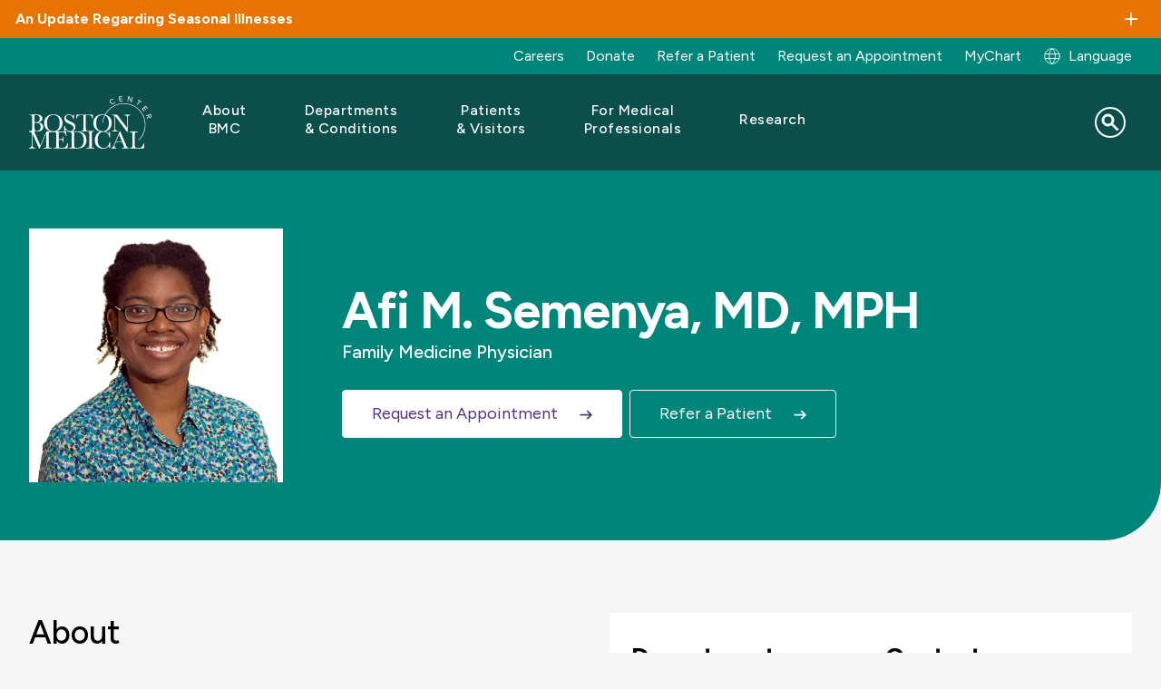

--- FILE ---
content_type: text/html; charset=UTF-8
request_url: https://www.bmc.org/about-us/directory/doctor/afi-m-semenya-md-mph
body_size: 20043
content:
<!DOCTYPE html>
<html lang="en" dir="ltr" prefix="content: http://purl.org/rss/1.0/modules/content/  dc: http://purl.org/dc/terms/  foaf: http://xmlns.com/foaf/0.1/  og: http://ogp.me/ns#  rdfs: http://www.w3.org/2000/01/rdf-schema#  schema: http://schema.org/  sioc: http://rdfs.org/sioc/ns#  sioct: http://rdfs.org/sioc/types#  skos: http://www.w3.org/2004/02/skos/core#  xsd: http://www.w3.org/2001/XMLSchema# ">
  <head>
        <script src="https://cdn.userway.org/widget.js" data-account="alOFgeTxvO"></script>
  
    <meta charset="utf-8" />
<script src="https://cmp.osano.com/AzqG1BTYvlu30D8HK/14cf7192-83ca-4909-9156-d36cb08b8b77/osano.js"></script>
<meta name="description" content="Afi M. Semenya, MD, MPH is a provider at Boston Medical Center" />

<!-- be_ixf, sdk, gho-->
<meta name="be:sdk" content="php_sdk_1.5.15" />
<meta name="be:timer" content="35ms" />
<meta name="be:orig_url" content="https%3A%2F%2Fwww.bmc.org%2Fabout-us%2Fdirectory%2Fdoctor%2Fafi-m-semenya-md-mph" />
<meta name="be:norm_url" content="https%3A%2F%2Fwww.bmc.org%2Fabout-us%2Fdirectory%2Fdoctor%2Fafi-m-semenya-md-mph" />
<meta name="be:capsule_url" content="https%3A%2F%2Fixfd-api.bc0a.com%2Fapi%2Fixf%2F1.0.0%2Fget_capsule%2Ff00000000061087%2F1726480029" />
<meta name="be:api_dt" content="-04:00y_2024;-04:00m_10;-04:00d_11;-04:00h_15;-04:00mh_54;p_epoch:1728676476880" />
<meta name="be:mod_dt" content="-04:00y_2024;-04:00m_10;-04:00d_11;-04:00h_15;-04:00mh_54;p_epoch:1728676476880" />
<meta name="be:diag" content="ztwMKuZHC5f9V0gCieDuD2zXeICLkWshARLOV5yOvY1GIt/05dO6UYliuUSZN3Z5TZsHKI/EV1oKll9Ow/fc54OBOusUP9OKP4hZn3Ba8UXm9QCYqk4IvNPgkB1hs3lj/rcQTrEkELZTzpS/p+4dp4X/F2QIEI0uC3dW0Oz/ipxes3syD24l2GXvMos0YJWdeC0skAjskWy3wFtkhiv5YeCOse+RBD/YACa4b0aiWFWwZIDejemQn4i4GuoVPAbq3Vq1o4nm329GTaNkrSgT4cZE+gN26K65oTF3Jjzv2ZBA+d0aluyK7SHEohpmc/qMFtUrYSgiXl0lSVR6muNU99bXrFHTWN3QtXNYWZqxQW3xZevMIqfDEpDKrB7adog3JG83/A1mt/hAjqAhLuEvGc75VaHJDILUmJzE85yAjmzHLmhwvngwnU4CFy0SFMh5GF/abvBLvReB2KxaOfWesDDf7GIA5LGoz051ABMGBfMkWGz/JWzd5QWToLZrVK2E2rkC6Xv+J60dm02ZWtJM1Uy64cm0G7C+jzoh3X3GsFxukYee39xQgJEOUfxOjcqzuna3x4vV5xVLD2IV8aljjzf23ZQJZM1T6e9AsEdNg+5jWfeeOIS2zn1NXei5c0PRFq7VCSG/VvGNpepQhPDHeB7TaBtTIDdyzLIeduThO1V3ccxLrqMsXTsEkhSzDgBx+DCEUKmqedX2SKgv9UPTSd6ybbi/KCrJIy86AGjP38RaMi7vStbUeSlZ5GwY0nFWP8iqioa1vJE3Ht0zSNyRfdV1kBqOlliKLXT0rgeleGAD5YXfBlfxrcu3cstwksY6a8Bua0SqYt/PBvt88vxCOpwpqZf/V1qo49b+MutEjmwvexa1+cbKVO8nsBXzsjOFXdpGG1E9NTsj1ILG+9TyKor2WsJzIaDUqys+4Wld4FwbPGuHl+Q+tPrsAyQxtrggqArMp+qhzaN8fo6KKFBsst0bzjO6Rk4Dd28+tdYrVtmf0+a8Tb8bIr/xTyyQ/[base64]/i6cTpu8oNg6lD90scWXINKvzRTIxgcngCm41Ot6WbnHJHJsibtAfKnv0jLdxTP8D/21iGLSlTF0aVKfpqn6Gqm4abKIwVqG8vCGNTXGtb2BTVGZj1z5piMbAZ01gvObQTWM9yL3w+rxoIBoK1PTumHCU3sA3lSfzsL5CifqT0Jz/wazC3AmTJ/4AuAE8dDAgeoqEREgzsF817WYNyEKCDb/0lFpg4DDBJtDrFJilxCWDrALpqqm+1FjEajJ+lPbiwoJWrw1dJSGsVuyD8NPbHb0DvXoIRtwexzoG5idGMKtg9PPc/r4r0RAX8osQpOPnL/5NVroyViKwLQyDFrbm+Q0H3yRPuLqvn/G1WVCmcel8TO0JbICVbpE+xas+QKty+gH/m9bsHC0NcFy0yp8Hcdm5fThP00PMMyJHpq1uXymR6UeOu1BO51gLEMDDz794mvnyCG0uLECm+rPQNR5RFdtsgSr3/6uLR2IzAFdcu/sNP4XC1C2mjt8TRitbSIvTna1Qt+57nq79V8avg/AZAkaoVZg1Gw0je8vqVjsR3301iVPMNK8ldqGHQ1MnjgJOIOTCthQnDXjSUAiycUSVJN3oDDHhYrZZN6Dr6uwmho38QdLWzbQsbXa1Ho3/Jy2dewgdracp4BQwk03o5IIN9dQSP84Q454Xljlab1ZbtTCDwkza1N0lS39iqLjrjEAEldqUI3lPsd8tl2r6B18izpEPcRJbrpbXvGxlooBOvAW3nq6mr79sJjYaXTRJIiDoyZTM25GP1BKwPGHhz8Ke3ZDCf4ftGDKKtrJ5c79E0OVidLAlaMRI2qNhD49fdYM7gs/UME2vjZBXVRhCPbm+HRONoztROhJTdhAdL/nyNg27Jt12iHztE7S3E3bLzEebZVbz7fA4Q4+T2Sz7knC8XVZ6L6NvBy89ilJJtpezG+ar16/mBuSw5y8d9R0eac5PynAoymPy1S2SoRGYgY2IYX08YOL1npRYbvn4m3Y8NwCL3S8hid2K+rbLmHuVkIwSJAA4pkChmnqTNX4c7wr3bmuYA+2vit7xM+R+/MwiIuVIeFVIGq4xJraBpRQuMejQ8hXJpTegY6l6q/zVpUQpMKB1PR38N+GRfGXorJZwFi0uM6B4S+mPFAKQuYCrb2DAwpjb8ZjVds7YdBAdxwN875rxEUcllFM6EatfwbAB6Ru1Y3EiCyrvIAKeUralyZhmi5DzSONTAoUel" />
<meta name="be:messages" content="false" />
<style>
.be-ix-link-block .be-related-link-container {margin-bottom: 10px;padding: 0 20px;}
.be-ix-link-block .be-related-link-container .be-label {margin: 0;font-family: 'Figtree', Helvetica, Arial, Lucida, sans-serif;
font-weight: normal;font-size: .8125rem;color: #000000 !important;line-height: 16px;}
.be-ix-link-block .be-related-link-container .be-list { display: inline-block; list-style: none;margin: 0; padding: 0;}
.be-ix-link-block .be-related-link-container .be-list .be-list-item {display: inline-block;margin-right: 20px;margin-bottom: 6px;}
.be-ix-link-block .be-related-link-container .be-list .be-list-item .be-related-link {    font-family: 'Figtree', Helvetica, Arial, Lucida, sans-serif;color: #181818;font-size: .8125rem;line-height: 22px;text-decoration: none;}
.be-ix-link-block .be-related-link-container .be-list .be-list-item .be-related-link:hover {text-decoration:underline;}
.be-ix-link-block .be-related-link-container .be-list .be-list-item:last-child { margin-right: 0;}

@media (max-width: 767px) {
  .be-ix-link-block .be-related-link-container {display: grid;align-items: baseline;justify-content: center;margin-bottom: 20px;padding: 20px;text-align:center;}
  .be-ix-link-block .be-related-link-container .be-label {width: 100%;margin-bottom: 10px;font-size:16px}
  .be-ix-link-block .be-related-link-container .be-list { display: block;width: 100%;}
  .be-ix-link-block .be-related-link-container .be-list .be-list-item {display: block;margin-right: 0;}
  .be-ix-link-block .be-related-link-container .be-list .be-list-item .be-related-link { font-size:14px}
}
@media (min-width: 768px) {
  .be-ix-link-block .be-related-link-container {display: flex;align-items: baseline;justify-content: center;}
  .be-ix-link-block .be-related-link-container .be-label {display: inline-block;margin-right: 20px;flex-grow: 0;flex-shrink: 0;}
}
</style>

<link rel="canonical" href="https://www.bmc.org/about-us/directory/doctor/afi-m-semenya-md-mph" />
<meta property="og:site_name" content="Boston Medical Center" />
<meta property="og:title" content="Afi M. Semenya, MD, MPH | Boston Medical Center" />
<meta name="Generator" content="Drupal 10 (https://www.drupal.org)" />
<meta name="MobileOptimized" content="width" />
<meta name="HandheldFriendly" content="true" />
<meta name="viewport" content="width=device-width, initial-scale=1.0" />
<script type="application/ld+json">{
    "@context": "https://schema.org",
    "@graph": [
        {
            "@type": "WebPage",
            "@id": "https://www.bmc.org/about-us/directory/doctor/afi-m-semenya-md-mph#webpage",
            "breadcrumb": {
                "@type": "BreadcrumbList",
                "itemListElement": [
                    {
                        "@type": "ListItem",
                        "position": 1,
                        "name": "Doctor",
                        "item": "https://www.bmc.org/about-us/directory/doctor"
                    }
                ]
            },
            "author": {
                "@type": "Organization",
                "@id": "https://www.bmc.org/#organization",
                "name": "Boston Medical Center",
                "url": "https://www.bmc.org"
            }
        },
        {
            "@type": "WebSite",
            "@id": "https://www.bmc.org/#website",
            "name": "Boston Medical Center",
            "url": "https://www.bmc.org"
        }
    ]
}</script>
<link rel="icon" href="/sites/default/files/favicon.ico" type="image/vnd.microsoft.icon" />
<link rel="alternate" hreflang="en" href="https://www.bmc.org/about-us/directory/doctor/afi-m-semenya-md-mph" />
<link rel="alternate" hreflang="es" href="https://www.bmc.org/es/about-us/directory/doctor/afi-m-semenya-md-mph" />
<link rel="alternate" hreflang="pt-br" href="https://www.bmc.org/pt-br/about-us/directory/doctor/afi-m-semenya-md-mph" />
<link rel="alternate" hreflang="ht" href="https://www.bmc.org/ht/about-us/directory/doctor/afi-m-semenya-md-mph" />
<script>window.a2a_config=window.a2a_config||{};a2a_config.callbacks=[];a2a_config.overlays=[];a2a_config.templates={};</script>

    <title>Afi M. Semenya, MD, MPH | Boston Medical Center</title>
    <link rel="stylesheet" media="all" href="/core/assets/vendor/jquery.ui/themes/base/core.css?t8rm3m" />
<link rel="stylesheet" media="all" href="/core/assets/vendor/jquery.ui/themes/base/controlgroup.css?t8rm3m" />
<link rel="stylesheet" media="all" href="/core/assets/vendor/jquery.ui/themes/base/checkboxradio.css?t8rm3m" />
<link rel="stylesheet" media="all" href="/core/assets/vendor/jquery.ui/themes/base/resizable.css?t8rm3m" />
<link rel="stylesheet" media="all" href="/core/assets/vendor/jquery.ui/themes/base/button.css?t8rm3m" />
<link rel="stylesheet" media="all" href="/core/assets/vendor/jquery.ui/themes/base/dialog.css?t8rm3m" />
<link rel="stylesheet" media="all" href="/themes/contrib/stable/css/core/components/progress.module.css?t8rm3m" />
<link rel="stylesheet" media="all" href="/themes/contrib/stable/css/core/components/ajax-progress.module.css?t8rm3m" />
<link rel="stylesheet" media="all" href="/themes/contrib/stable/css/system/components/align.module.css?t8rm3m" />
<link rel="stylesheet" media="all" href="/themes/contrib/stable/css/system/components/fieldgroup.module.css?t8rm3m" />
<link rel="stylesheet" media="all" href="/themes/contrib/stable/css/system/components/container-inline.module.css?t8rm3m" />
<link rel="stylesheet" media="all" href="/themes/contrib/stable/css/system/components/clearfix.module.css?t8rm3m" />
<link rel="stylesheet" media="all" href="/themes/contrib/stable/css/system/components/details.module.css?t8rm3m" />
<link rel="stylesheet" media="all" href="/themes/contrib/stable/css/system/components/hidden.module.css?t8rm3m" />
<link rel="stylesheet" media="all" href="/themes/contrib/stable/css/system/components/item-list.module.css?t8rm3m" />
<link rel="stylesheet" media="all" href="/themes/contrib/stable/css/system/components/js.module.css?t8rm3m" />
<link rel="stylesheet" media="all" href="/themes/contrib/stable/css/system/components/nowrap.module.css?t8rm3m" />
<link rel="stylesheet" media="all" href="/themes/contrib/stable/css/system/components/position-container.module.css?t8rm3m" />
<link rel="stylesheet" media="all" href="/themes/contrib/stable/css/system/components/reset-appearance.module.css?t8rm3m" />
<link rel="stylesheet" media="all" href="/themes/contrib/stable/css/system/components/resize.module.css?t8rm3m" />
<link rel="stylesheet" media="all" href="/themes/contrib/stable/css/system/components/system-status-counter.css?t8rm3m" />
<link rel="stylesheet" media="all" href="/themes/contrib/stable/css/system/components/system-status-report-counters.css?t8rm3m" />
<link rel="stylesheet" media="all" href="/themes/contrib/stable/css/system/components/system-status-report-general-info.css?t8rm3m" />
<link rel="stylesheet" media="all" href="/themes/contrib/stable/css/system/components/tablesort.module.css?t8rm3m" />
<link rel="stylesheet" media="all" href="/core/modules/ckeditor5/css/ckeditor5.dialog.fix.css?t8rm3m" />
<link rel="stylesheet" media="all" href="/core/assets/vendor/jquery.ui/themes/base/theme.css?t8rm3m" />
<link rel="stylesheet" media="all" href="/modules/contrib/addtoany/css/addtoany.css?t8rm3m" />
<link rel="stylesheet" media="all" href="/modules/custom/bmc_search_pages/css/search_api_federated_solr_autocomplete.css?t8rm3m" />
<link rel="stylesheet" media="all" href="/modules/custom/cookie_osano/css/cookie-osano.css?t8rm3m" />
<link rel="stylesheet" media="all" href="/modules/custom/ff_admin/css/custom.css?t8rm3m" />
<link rel="stylesheet" media="all" href="/modules/custom/ff_admin/css/media-reel.css?t8rm3m" />
<link rel="stylesheet" media="all" href="/modules/custom/search_api_federated_solr/css/search_api_federated_solr_autocomplete.css?t8rm3m" />
<link rel="stylesheet" media="all" href="/themes/contrib/stable/css/core/assets/vendor/normalize-css/normalize.css?t8rm3m" />
<link rel="stylesheet" media="all" href="/themes/contrib/stable/css/core/normalize-fixes.css?t8rm3m" />
<link rel="stylesheet" media="all" href="/themes/contrib/classy/css/components/progress.css?t8rm3m" />
<link rel="stylesheet" media="all" href="/themes/contrib/classy/css/components/action-links.css?t8rm3m" />
<link rel="stylesheet" media="all" href="/themes/contrib/classy/css/components/breadcrumb.css?t8rm3m" />
<link rel="stylesheet" media="all" href="/themes/contrib/classy/css/components/button.css?t8rm3m" />
<link rel="stylesheet" media="all" href="/themes/contrib/classy/css/components/collapse-processed.css?t8rm3m" />
<link rel="stylesheet" media="all" href="/themes/contrib/classy/css/components/container-inline.css?t8rm3m" />
<link rel="stylesheet" media="all" href="/themes/contrib/classy/css/components/details.css?t8rm3m" />
<link rel="stylesheet" media="all" href="/themes/contrib/classy/css/components/exposed-filters.css?t8rm3m" />
<link rel="stylesheet" media="all" href="/themes/contrib/classy/css/components/field.css?t8rm3m" />
<link rel="stylesheet" media="all" href="/themes/contrib/classy/css/components/form.css?t8rm3m" />
<link rel="stylesheet" media="all" href="/themes/contrib/classy/css/components/icons.css?t8rm3m" />
<link rel="stylesheet" media="all" href="/themes/contrib/classy/css/components/inline-form.css?t8rm3m" />
<link rel="stylesheet" media="all" href="/themes/contrib/classy/css/components/item-list.css?t8rm3m" />
<link rel="stylesheet" media="all" href="/themes/contrib/classy/css/components/link.css?t8rm3m" />
<link rel="stylesheet" media="all" href="/themes/contrib/classy/css/components/links.css?t8rm3m" />
<link rel="stylesheet" media="all" href="/themes/contrib/classy/css/components/menu.css?t8rm3m" />
<link rel="stylesheet" media="all" href="/themes/contrib/classy/css/components/more-link.css?t8rm3m" />
<link rel="stylesheet" media="all" href="/themes/contrib/classy/css/components/pager.css?t8rm3m" />
<link rel="stylesheet" media="all" href="/themes/contrib/classy/css/components/tabledrag.css?t8rm3m" />
<link rel="stylesheet" media="all" href="/themes/contrib/classy/css/components/tableselect.css?t8rm3m" />
<link rel="stylesheet" media="all" href="/themes/contrib/classy/css/components/tablesort.css?t8rm3m" />
<link rel="stylesheet" media="all" href="/themes/contrib/classy/css/components/tabs.css?t8rm3m" />
<link rel="stylesheet" media="all" href="/themes/contrib/classy/css/components/textarea.css?t8rm3m" />
<link rel="stylesheet" media="all" href="/themes/contrib/classy/css/components/ui-dialog.css?t8rm3m" />
<link rel="stylesheet" media="all" href="/themes/contrib/classy/css/components/messages.css?t8rm3m" />
<link rel="stylesheet" media="all" href="/themes/contrib/classy/css/components/dialog.css?t8rm3m" />
<link rel="stylesheet" media="all" href="/themes/custom/bmc_base_theme/node_modules/flickity/dist/flickity.min.css?t8rm3m" />
<link rel="stylesheet" media="all" href="https://cdnjs.cloudflare.com/ajax/libs/slick-carousel/1.8.1/slick.css" />
<link rel="stylesheet" media="all" href="https://cdnjs.cloudflare.com/ajax/libs/slick-carousel/1.8.1/slick-theme.css" />
<link rel="stylesheet" media="all" href="/libraries/slim-select/dist/slimselect.css?t8rm3m" />
<link rel="stylesheet" media="all" href="//cdn.jsdelivr.net/npm/@splidejs/splide@4.1.4/dist/css/splide.min.css" />
<link rel="stylesheet" media="all" href="/themes/custom/bmc_base_theme/assets/css/site.css?t8rm3m" />
<link rel="stylesheet" media="all" href="/themes/custom/bmc_base_theme/css/editor.css?t8rm3m" />


        <script>
      const currentHost = window.location.host;
      const defaultHost = 'www' + '.bmc.org';
                        </script>

    <script type="application/json" data-drupal-selector="drupal-settings-json">{"path":{"baseUrl":"\/","pathPrefix":"","currentPath":"node\/109776","currentPathIsAdmin":false,"isFront":false,"currentLanguage":"en"},"pluralDelimiter":"\u0003","suppressDeprecationErrors":true,"ajaxPageState":{"libraries":"[base64]","theme":"bmc_base_theme","theme_token":null},"ajaxTrustedUrl":{"\/search":true},"usersnap":{"apikey":"454177b8-83b2-4226-bb84-9eb849d70b97","language":"en","role":["anonymous"]},"searchApiFederatedSolr":{"block":{"autocomplete":{"isEnabled":1,"appendWildcard":0,"url":"https:\/\/www.bmc.org\/search-api-federated-solr\/search?q=[val]\u0026wt=json","sm_site_name":"(\u0022Boston Medical Center\u0022)"}}},"tmgmtCustom":{"enableMpProxy":1},"user":{"uid":0,"permissionsHash":"d9d189c20b348263d9480454caeceeee27d839d26a2daac1e1baa1204a920d99"}}</script>
<script src="/modules/custom/tmgmt_custom/js/googtrans-reset-early.js?t8rm3m"></script>
<script src="/core/assets/vendor/jquery/jquery.min.js?v=3.7.1"></script>
<script src="/core/misc/drupalSettingsLoader.js?v=10.5.4"></script>
<script src="/modules/custom/usersnap/js/usersnap.js?v=1.x"></script>
<script src="https://widget.usersnap.com/global/load/454177b8-83b2-4226-bb84-9eb849d70b97?onload=onUsersnapLoad" defer></script>

    <link rel="manifest" href="/themes/custom/bmc_base_theme/assets/favicon/site.webmanifest">
    <meta name="msapplication-config" content="/themes/custom/bmc_base_theme/assets/favicon/browserconfig.xml">
    <meta name="msapplication-TileImage" content="themes/custom/bmc_base_theme/assets/favicon/mstile-144x144.png">
    <meta name="msapplication-square70x70logo" content="themes/custom/bmc_base_theme/assets/favicon/mstile-70x70.png">
    <meta name="msapplication-square150x150logo" content="themes/custom/bmc_base_theme/assets/favicon/mstile-150x150.png">
    <meta name="msapplication-square310x310logo" content="themes/custom/bmc_base_theme/assets/favicon/mstile-310x310.png">
    <meta name="msapplication-wide310x150logo" content="themes/custom/bmc_base_theme/assets/favicon/mstile-310x150.png">
    <meta name="msapplication-TileColor" content="#ffffff">
    <meta name="application-name" content="Boston Medical Center">
    <link rel="shortcut icon" href="/themes/custom/bmc_base_theme/assets/favicon/favicon.ico">
    <link rel="icon" type="image/svg+xlm" href="/themes/custom/bmc_base_theme/assets/favicon/favicon-teal-bmc.svg">
    <link rel="icon" type="image/png" sizes="32x32" href="/themes/custom/bmc_base_theme/assets/favicon/favicon-32x32.png">
    <link rel="icon" type="image/png" sizes="16x16" href="/themes/custom/bmc_base_theme/assets/favicon/favicon-16x16.png">
    <link rel="icon" type="image/png" sizes="192x192" href="/themes/custom/bmc_base_theme/assets/favicon/android-chrome-192x192.png">
    <link rel="icon" type="image/png" sizes="512x512" href="/themes/custom/bmc_base_theme/assets/favicon/android-chrome-512x512.png">
    <link rel="apple-touch-icon" sizes="180x180" href="/themes/custom/bmc_base_theme/assets/favicon/apple-touch-icon.png">
    <link rel="mask-icon" href="/themes/custom/bmc_base_theme/assets/favicon/favicon-teal-bmc.svg" color="#00857A">
  </head>

  <body class="path-node page-node-type-directory">
    <script type="text/javascript">
(function(window, document, dataLayerName, id) {
window[dataLayerName]=window[dataLayerName]||[],window[dataLayerName].push({start:(new Date).getTime(),event:"stg.start"});var scripts=document.getElementsByTagName('script')[0],tags=document.createElement('script');
function stgCreateCookie(a,b,c){var d="";if(c){var e=new Date;e.setTime(e.getTime()+24*c*60*60*1e3),d="; expires="+e.toUTCString()}document.cookie=a+"="+b+d+"; path=/"}
var isStgDebug=(window.location.href.match("stg_debug")||document.cookie.match("stg_debug"))&&!window.location.href.match("stg_disable_debug");stgCreateCookie("stg_debug",isStgDebug?1:"",isStgDebug?14:-1);
var qP=[];dataLayerName!=="dataLayer"&&qP.push("data_layer_name="+dataLayerName),isStgDebug&&qP.push("stg_debug");var qPString=qP.length>0?("?"+qP.join("&")):"";
tags.async=!0,tags.src="https://bmc.containers.piwik.pro/"+id+".js"+qPString,scripts.parentNode.insertBefore(tags,scripts);
!function(a,n,i){a[n]=a[n]||{};for(var c=0;c<i.length;c++)!function(i){a[n][i]=a[n][i]||{},a[n][i].api=a[n][i].api||function(){var a=[].slice.call(arguments,0);"string"==typeof a[0]&&window[dataLayerName].push({event:n+"."+i+":"+a[0],parameters:[].slice.call(arguments,1)})}}(i[c])}(window,"ppms",["tm","cm"]);
})(window, document, 'dataLayer', '63df1bb2-4fe1-4dd6-910b-87f547b1eeb1');
</script>
        <a href="#main-content" class="visually-hidden focusable skip-link">
      Skip to main content
    </a>

    
        

<div class="overlay"></div>
<div class="page-wrapper" id="top">
	

        
  <section class="alerts info ">
    <toggle-section open="false" hover="" border="false" disable-toggle="false">
      <h3 class="h6 toggle-section__heading container container--xxl">An Update Regarding Seasonal Illnesses</h3>
              <div class="alert container">
          <p><span data-teams="true">To help prevent the spread of seasonal respiratory illnesses, we strongly encourage all visitors to wear a mask while in ambulatory clinics or inpatient units. Surgical masks are available at hospital and clinic entrances. Patients with respiratory illnesses should also wear masks. Thank you for helping protect our patients, staff, and community.</span></p>
        </div>
          </toggle-section>
  </section>
	
<div class="utility-links container container--xxl desktop">
  <div class="link-group">
    	
            
  <p  class="visually-hidden heading h3" id="menu_block:menu-bmc-top-navigation-menu">Utility Menu</p>
  

        

              <ul class="links">
                    <li class="link">
        <a href="https://jobs.bmc.org/">Careers</a>
              </li>
                <li class="link">
        <a href="https://development.bmc.org/?form=give-bmc&amp;package_id=FY26_AF_BMC.org_01&amp;utm_campaign=annual-fund&amp;utm_medium=bmc-web&amp;utm_source=bmc-nav&amp;utm_content=header-donate" target="_blank">Donate</a>
              </li>
                <li class="link">
        <a href="/medical-professionals/patient-care/refer" data-drupal-link-system-path="node/176020">Refer a Patient</a>
              </li>
                <li class="link">
        <a href="/make-appointment" data-drupal-link-system-path="node/3936">Request an Appointment</a>
              </li>
                <li class="link">
        <a href="/mychart" data-drupal-link-system-path="node/138556">MyChart</a>
              </li>
        </ul>
  


  
				<div class="block block-tmgmt-custom block-mp-locale-block">
  
    
      <p><div><a href="/locale-modal?node_id=109776&amp;current_path=/about-us/directory/doctor/afi-m-semenya-md-mph&amp;internal_path=node/109776&amp;current_language=en" title="Global Switch" class="user-locale dropdown__btn use-ajax" data-dialog-type="modal" data-dialog-options="{&quot;width&quot;: &quot;auto&quot;}">Language</a></div>
</p>
  </div>

  </div>
</div>

	
<div style="" class="hero dark-background -image hero--provider-profile -show-mobile-image " >
    <div class="hero__wrapper hero--rounded-corner ">
        			
<header class="site-header container" role="banner" data-test="site-header">
	<div class="wrapper">
		<div class="logo">
			<a href="/">
				<img src="/themes/custom/bmc_base_theme/assets/images/logos/bmc_logo_white.svg" alt="Boston Medical Center">
			</a>
		</div>

		<button class="menu-toggler" type="button" aria-label="Navigation" aria-controls="nav-main" aria-expanded="false">
			<span class="hamburger-icon">
				<span></span>
				<span></span>
				<span></span>
				<span></span>
			</span>
		</button>

				      

  <nav class="nav-main" aria-label="Site">
    <ul class="nav-main-links">

                              <li class="nav-main-link ">
					<div class="nav-main-link--inner">
            						<button type="button" class="submenu-toggle" aria-haspopup="true" aria-expanded="false" aria-label="Toggle submenu for About BMC" aria-controls="nav-link-about-bmc" data-test="submenu-toggle-about-bmc">
							<span>About BMC</span>
						</button>
            					</div>

                        
    
  
  
  <div  class="submenu" id="nav-link-about-bmc" data-test="mega-menu-about-bmc" role="menu" hidden>
    <div class="submenu-container ">
              <div class="intro">
        <p class="h2 title">About BMC</p>

<p class="blurb">Boston Medical Center is committed to empowering all patients to thrive, through our innovative and equitable care. In addition to this commitment, our leadership in health equity, research, and teaching is driving the future of care.</p>

        </div>
      
            <ul class="submenu-links">
                      <li class="submenu-link"><a href="/about-bmc" class="link" data-drupal-link-system-path="node/171254">Who We&#160;Are</a></li>
                      <li class="submenu-link collapsed"><a href="/mission" class="link" data-drupal-link-system-path="node/132871">Mission</a></li>
                      <li class="submenu-link collapsed"><a href="/about-bmc/diversity-equity-and-inclusion" class="link" data-drupal-link-system-path="node/144981">Diversity, Equity, and&#160;Inclusion</a></li>
                      <li class="submenu-link"><a href="/health-equity-accelerator" class="link" data-drupal-link-system-path="node/173782">Health Equity Accelerator</a></li>
                      <li class="submenu-link"><a href="/quality-and-safety" class="link" data-drupal-link-system-path="node/144982">Quality and&#160;Safety</a></li>
                      <li class="submenu-link"><a href="/care-our-community" class="link" data-drupal-link-system-path="node/144983">Care in our&#160;Community</a></li>
                      <li class="submenu-link"><a href="/nourishing-our-community/teaching-kitchen" class="link" data-drupal-link-system-path="node/125871">The Teaching Kitchen</a></li>
                      <li class="submenu-link"><a href="/executive-leadership" class="link" data-drupal-link-system-path="node/173964">Our Leadership</a></li>
                      <li class="submenu-link"><a href="https://jobs.bmc.org/" class="link">Careers</a></li>
                      <li class="submenu-link"><a href="/sustainability" class="link" data-drupal-link-system-path="node/174220">Sustainability</a></li>
                      <li class="submenu-link"><a href="/volunteer-services" class="link" data-drupal-link-system-path="node/3219">Volunteer</a></li>
                      <li class="submenu-link"><a href="/news" class="link" data-drupal-link-system-path="node/151851">BMC News</a></li>
                      <li class="submenu-link"><a href="/about-bmc/health-system" class="link" data-drupal-link-system-path="node/171276">BMC Health System</a></li>
                      <li class="submenu-link"><a href="/contact-us" class="link" data-drupal-link-system-path="node/144984">Contact Us</a></li>
          </ul>
  

      </div>

  </div>

          
        </li>
                              <li class="nav-main-link ">
					<div class="nav-main-link--inner">
            						<button type="button" class="submenu-toggle" aria-haspopup="true" aria-expanded="false" aria-label="Toggle submenu for Departments &amp; Conditions" aria-controls="nav-link-departments--conditions" data-test="submenu-toggle-departments--conditions">
							<span>Departments &&#160;Conditions</span>
						</button>
            					</div>

                        
    
  
  
  <div  class="submenu" id="nav-link-departments--conditions" data-test="mega-menu-departments--conditions" role="menu" hidden>
    <div class="submenu-container ">
              <div class="intro">
        <p class="h2 title">Departments</p>

<p>BMC physicians are leaders in their fields with the most advanced medical technology at their fingertips and working alongside a highly skilled nursing and professional staff.</p>

<p><a class="btn btn-secondary" href="/departments">Search Departments</a></p>

<p class="h2 title">Conditions We Treat</p>

<p class="blurb">We offer diagnosis and treatment in over 70 specialties and subspecialties, as well as programs, services, and support to help you stay well throughout your lifetime.</p>

<p><a class="btn btn-secondary" href="/conditions-we-treat">Search Conditions</a></p>

        </div>
      
            <ul class="submenu-links">
                      <li class="submenu-link"><a href="/addiction-treatment-programs" class="link" data-drupal-link-system-path="node/177107">Addiction Treatment Programs</a></li>
                      <li class="submenu-link"><a href="/departments/adult-primary-care" class="link" data-drupal-link-system-path="node/3224">Adult Primary Care</a></li>
                      <li class="submenu-link"><a href="/departments/anesthesiology" class="link" data-drupal-link-system-path="node/3267">Anesthesia</a></li>
                      <li class="submenu-link"><a href="/departments/cancer-center" class="link" data-drupal-link-system-path="node/173959">Cancer Center</a></li>
                      <li class="submenu-link"><a href="/departments/cardiovascular-center" class="link" data-drupal-link-system-path="node/3391">Cardiovascular Center</a></li>
                      <li class="submenu-link"><a href="/departments/dentistry" class="link" data-drupal-link-system-path="node/123191">Dentistry</a></li>
                      <li class="submenu-link"><a href="/departments/dermatology" class="link" data-drupal-link-system-path="node/3397">Dermatology</a></li>
                      <li class="submenu-link"><a href="/departments/ear-nose-and-throat-otolaryngology" class="link" data-drupal-link-system-path="node/3554">Ear, Nose and&#160;Throat</a></li>
                      <li class="submenu-link"><a href="/emergency-medicine" class="link" data-drupal-link-system-path="node/3920">Emergency Medicine</a></li>
                      <li class="submenu-link"><a href="/departments/endocrinology" class="link" data-drupal-link-system-path="node/3402">Endocrinology</a></li>
                      <li class="submenu-link"><a href="/family-medicine" class="link" data-drupal-link-system-path="node/3239">Family Medicine</a></li>
                      <li class="submenu-link"><a href="/departments/gastroenterology" class="link" data-drupal-link-system-path="node/3412">Gastroenterology</a></li>
                      <li class="submenu-link"><a href="/geriatrics" class="link" data-drupal-link-system-path="node/3244">Geriatrics</a></li>
                      <li class="submenu-link"><a href="/center-transgender-medicine-and-surgery" class="link" data-drupal-link-system-path="node/3904">GenderCare Center</a></li>
                      <li class="submenu-link"><a href="/departments/infectious-diseases" class="link" data-drupal-link-system-path="node/3454">Infectious Diseases</a></li>
                      <li class="submenu-link"><a href="/departments/kidney-medicine" class="link" data-drupal-link-system-path="node/3618">Kidney Medicine</a></li>
                      <li class="submenu-link"><a href="/surgery/kidney-transplant-surgery" class="link" data-drupal-link-system-path="node/117761">Kidney Transplant Surgery</a></li>
                      <li class="submenu-link"><a href="/departments/lab-services" class="link" data-drupal-link-system-path="node/3211">Lab Services</a></li>
                      <li class="submenu-link"><a href="/neurology" class="link" data-drupal-link-system-path="node/3458">Neurology</a></li>
                      <li class="submenu-link"><a href="/neurosurgery" class="link" data-drupal-link-system-path="node/3475">Neurosurgery</a></li>
                      <li class="submenu-link"><a href="/departments/nutrition-and-weight-management" class="link" data-drupal-link-system-path="node/117841">Nutrition and Weight Management</a></li>
                      <li class="submenu-link"><a href="/departments/obstetrics-and-gynecology" class="link" data-drupal-link-system-path="node/118456">Obstetrics and&#160;Gynecology</a></li>
                      <li class="submenu-link"><a href="/departments/ophthalmology" class="link" data-drupal-link-system-path="node/3528">Ophthalmology</a></li>
                      <li class="submenu-link"><a href="/departments/oral-and-maxillofacial-surgery" class="link" data-drupal-link-system-path="node/3532">Oral and Maxillofacial Surgery</a></li>
                      <li class="submenu-link"><a href="/departments/orthopedic-surgery" class="link" data-drupal-link-system-path="node/3537">Orthopedic Surgery</a></li>
                      <li class="submenu-link"><a href="/departments/pediatric-primary-care" class="link" data-drupal-link-system-path="node/3232">Pediatric Primary Care</a></li>
                      <li class="submenu-link"><a href="/pediatric-care" class="link" data-drupal-link-system-path="node/120261">Pediatric Specialty Care</a></li>
                      <li class="submenu-link"><a href="/departments/pharmacy" class="link" data-drupal-link-system-path="node/173871">Pharmacy</a></li>
                      <li class="submenu-link"><a href="/departments/physical-and-occupational-therapy" class="link" data-drupal-link-system-path="node/3571">Physical and Occupational Therapy</a></li>
                      <li class="submenu-link"><a href="/plastic-surgery" class="link" data-drupal-link-system-path="node/3896">Plastic Surgery</a></li>
                      <li class="submenu-link"><a href="/departments/podiatry" class="link" data-drupal-link-system-path="node/3587">Podiatry</a></li>
                      <li class="submenu-link"><a href="/departments/psychiatry" class="link" data-drupal-link-system-path="node/3589">Psychiatry</a></li>
                      <li class="submenu-link"><a href="/departments/pulmonology" class="link" data-drupal-link-system-path="node/3593">Pulmonology</a></li>
                      <li class="submenu-link"><a href="/departments/radiology" class="link" data-drupal-link-system-path="node/3604">Radiology</a></li>
                      <li class="submenu-link"><a href="/departments/rheumatology" class="link" data-drupal-link-system-path="node/3624">Rheumatology</a></li>
                      <li class="submenu-link"><a href="/sickle-cell-disease" class="link">Sickle Cell&#160;Disease</a></li>
                      <li class="submenu-link"><a href="/surgery" class="link" data-drupal-link-system-path="node/154656">Surgery</a></li>
                      <li class="submenu-link"><a href="/departments/thoracic-surgery" class="link" data-drupal-link-system-path="node/3690">Thoracic Surgery</a></li>
                      <li class="submenu-link"><a href="/infectious-diseases/travel-clinic" class="link" data-drupal-link-system-path="node/3699">Travel Medicine</a></li>
                      <li class="submenu-link"><a href="/departments/urology" class="link" data-drupal-link-system-path="node/3708">Urology</a></li>
                      <li class="submenu-link"><a href="/departments/weight-loss-surgery-bariatric-surgery" class="link" data-drupal-link-system-path="node/3271">Weight Loss&#160;Surgery</a></li>
                      <li class="submenu-link"><a href="/departments/adult-primary-care/womens-health-group" class="link" data-drupal-link-system-path="node/3228">Women's Health</a></li>
                      <li class="submenu-link"><a href="/departments" class="link" data-drupal-link-system-path="node/146016">See all&#160;departments</a></li>
                      <li class="submenu-link"><a href="/find-doctor" class="link" data-drupal-link-system-path="node/116026">Find a&#160;Provider</a></li>
          </ul>
  

      </div>

  </div>

          
        </li>
                              <li class="nav-main-link ">
					<div class="nav-main-link--inner">
            						<button type="button" class="submenu-toggle" aria-haspopup="true" aria-expanded="false" aria-label="Toggle submenu for Patients &amp; Visitors" aria-controls="nav-link-patients--visitors" data-test="submenu-toggle-patients--visitors">
							<span>Patients &&#160;Visitors</span>
						</button>
            					</div>

                        
    
  
  
  <div  class="submenu" id="nav-link-patients--visitors" data-test="mega-menu-patients--visitors" role="menu" hidden>
    <div class="submenu-container ">
              <div class="intro">
        <p class="h2 title">Patients &amp; Visitors</p>

<p>We are committed to providing the best experience possible for our patients and visitors. For both in-person and virtual visits, BMC is here to ensure you have everything you need to make your visit a success.</p>

        </div>
      
            <ul class="submenu-links">
                      <li class="submenu-link"><a href="/visiting-us/patient-information" class="link" data-drupal-link-system-path="node/4291">Patient Information</a></li>
                      <li class="submenu-link"><a href="/visitor-information" class="link" data-drupal-link-system-path="node/145811">Visitor Information</a></li>
                      <li class="submenu-link"><a href="/patients-visitors/directions-and-transportation" class="link" data-drupal-link-system-path="node/174787">Directions and&#160;Transportation</a></li>
                      <li class="submenu-link"><a href="/visiting-us/accessibility-information" class="link" data-drupal-link-system-path="node/4294">Accessibility Information</a></li>
                      <li class="submenu-link"><a href="/visiting-us/autism-friendly-initiative" class="link" data-drupal-link-system-path="node/127046">Autism Friendly Initiative</a></li>
                      <li class="submenu-link"><a href="/billing-and-insurance" class="link">Billing and&#160;Insurance</a></li>
                      <li class="submenu-link"><a href="/visiting-us/pricing-and-estimates" class="link" data-drupal-link-system-path="node/145886">Pricing and&#160;Estimates</a></li>
                      <li class="submenu-link"><a href="/interpreter-services" class="link" data-drupal-link-system-path="node/3213">Interpreter Services</a></li>
          </ul>
  

      </div>

  </div>

          
        </li>
                              <li class="nav-main-link ">
					<div class="nav-main-link--inner">
            						<button type="button" class="submenu-toggle" aria-haspopup="true" aria-expanded="false" aria-label="Toggle submenu for For Medical Professionals" aria-controls="nav-link-for-medical-professionals" data-test="submenu-toggle-for-medical-professionals">
							<span>For Medical Professionals</span>
						</button>
            					</div>

                        
    
  
  
  <div  class="submenu" id="nav-link-for-medical-professionals" data-test="mega-menu-for-medical-professionals" role="menu" hidden>
    <div class="submenu-container ">
              <div class="intro">
        <p class="h2 title">For Medical Professionals</p><p>Whether you’re a BMCHS employee or looking to refer a patient, we have tools and resources to help you care for patients effectively and efficiently. In addition, we are devoted to training future generations of health professionals in our wide range of residency and fellowship programs.</p><p><a class="btn btn-secondary" href="/medical-professionals">Explore Resources</a></p>
        </div>
      
            <ul class="submenu-links">
                      <li class="submenu-link"><a href="/medical-professionals/patient-care" class="submenu-link-submenu link" data-drupal-link-system-path="node/175254">Patient Care</a></li>
                      <li class="submenu-link"><a href="/medical-professionals/patient-care/refer" class="submenu-link-child link" data-drupal-link-system-path="node/176020">Refer a&#160;Patient</a></li>
                      <li class="submenu-link"><a href="/medical-professionals/education-training" class="submenu-link-submenu link" data-drupal-link-system-path="node/175255">Education and&#160;Training</a></li>
                      <li class="submenu-link"><a href="/medical-professionals/education-training/graduate-medical-education" class="submenu-link-child link" data-drupal-link-system-path="node/175256">Residency and&#160;Fellowships</a></li>
                      <li class="submenu-link"><a href="/medical-professionals/nursing" class="submenu-link-submenu link" data-drupal-link-system-path="node/175954">Nursing</a></li>
                      <li class="submenu-link"><a href="https://jobs.bmc.org/nursing-careers/" class="submenu-link-child submenu-link-column-break link">Nursing Careers</a></li>
                      <li class="submenu-link"><span class="submenu-link-header link">TOOLS</span></li>
                      <li class="submenu-link"><a href="/find-doctor" class="link" data-drupal-link-system-path="node/116026">Find a&#160;Provider</a></li>
                      <li class="submenu-link"><a href="/departments" class="link" data-drupal-link-system-path="node/146016">Find a&#160;Department</a></li>
          </ul>
  

      </div>

  </div>

          
        </li>
                              <li class="nav-main-link ">
					<div class="nav-main-link--inner">
            						<button type="button" class="submenu-toggle" aria-haspopup="true" aria-expanded="false" aria-label="Toggle submenu for Research" aria-controls="nav-link-research" data-test="submenu-toggle-research">
							<span>Research</span>
						</button>
            					</div>

                        
    
  
  
  <div  class="submenu" id="nav-link-research" data-test="mega-menu-research" role="menu" hidden>
    <div class="submenu-container ">
              <div class="intro">
        <p class="h2 title">Research</p>

<p>At Boston Medical Center, research efforts are imperative in allowing us to provide our patients with quality care.</p>

        </div>
      
            <ul class="submenu-links">
                      <li class="submenu-link"><a href="https://www.bmc.org/research" class="link">Research at&#160;BMC</a></li>
                      <li class="submenu-link"><a href="/news/research-news" class="link" data-drupal-link-system-path="node/174643">Research News</a></li>
                      <li class="submenu-link"><a href="/research/research-and-sponsored-programs" class="link" data-drupal-link-system-path="node/175893">Research and Sponsored Programs</a></li>
                      <li class="submenu-link"><a href="/research/research-centers-and-programs" class="link" data-drupal-link-system-path="node/123901">Research Centers and&#160;Programs</a></li>
                      <li class="submenu-link"><a href="/research/clinical-data-warehouse-cdw" class="link" data-drupal-link-system-path="node/154761">BMC Clinical Data Warehouse (CDW)</a></li>
                      <li class="submenu-link"><a href="/research/collaborative-research-laboratory-core" class="link" data-drupal-link-system-path="node/141836">Collaborative Research Laboratory (CoRe)</a></li>
                      <li class="submenu-link"><a href="/research/clinical-trials" class="link" data-drupal-link-system-path="node/177161">Clinical Trials</a></li>
                      <li class="submenu-link"><a href="https://www.bmc.org/research-operations/data-and-methods-core" class="link">Data and Methods Core</a></li>
          </ul>
  

      </div>

  </div>

          
        </li>
      
    </ul>

          		
<div class="utility-links mobile">
  <div class="link-group">
    	
            
  <p  class="visually-hidden heading h3" id="menu_block:menu-bmc-top-navigation-menu">Utility Menu</p>
  

        

              <ul class="links">
                    <li class="link">
        <a href="https://jobs.bmc.org/">Careers</a>
              </li>
                <li class="link">
        <a href="https://development.bmc.org/?form=give-bmc&amp;package_id=FY26_AF_BMC.org_01&amp;utm_campaign=annual-fund&amp;utm_medium=bmc-web&amp;utm_source=bmc-nav&amp;utm_content=header-donate" target="_blank">Donate</a>
              </li>
                <li class="link">
        <a href="/medical-professionals/patient-care/refer" data-drupal-link-system-path="node/176020">Refer a Patient</a>
              </li>
                <li class="link">
        <a href="/make-appointment" data-drupal-link-system-path="node/3936">Request an Appointment</a>
              </li>
                <li class="link">
        <a href="/mychart" data-drupal-link-system-path="node/138556">MyChart</a>
              </li>
        </ul>
  


  
				<div class="block block-tmgmt-custom block-mp-locale-block">
  
    
      <p><div><a href="/locale-modal?node_id=109776&amp;current_path=/about-us/directory/doctor/afi-m-semenya-md-mph&amp;internal_path=node/109776&amp;current_language=en" title="Global Switch" class="user-locale dropdown__btn use-ajax" data-dialog-type="modal" data-dialog-options="{&quot;width&quot;: &quot;auto&quot;}">Language</a></div>
</p>
  </div>

  </div>
</div>
    
  </nav>





  
		
				<button class="search-toggler" type="button" aria-label="Show Site Search" aria-controls="site-search" aria-expanded="false">
    <svg width="34" height="34" viewBox="0 0 34 34" fill="none" xmlns="http://www.w3.org/2000/svg">
<path d="M24.6 26L18.3 19.7C17.8 20.1 17.225 20.4167 16.575 20.65C15.925 20.8833 15.2333 21 14.5 21C12.6833 21 11.146 20.371 9.888 19.113C8.62933 17.8543 8 16.3167 8 14.5C8 12.6833 8.62933 11.1457 9.888 9.887C11.146 8.629 12.6833 8 14.5 8C16.3167 8 17.8543 8.629 19.113 9.887C20.371 11.1457 21 12.6833 21 14.5C21 15.2333 20.8833 15.925 20.65 16.575C20.4167 17.225 20.1 17.8 19.7 18.3L26 24.6L24.6 26ZM14.5 19C15.75 19 16.8127 18.5627 17.688 17.688C18.5627 16.8127 19 15.75 19 14.5C19 13.25 18.5627 12.1873 17.688 11.312C16.8127 10.4373 15.75 10 14.5 10C13.25 10 12.1873 10.4373 11.312 11.312C10.4373 12.1873 10 13.25 10 14.5C10 15.75 10.4373 16.8127 11.312 17.688C12.1873 18.5627 13.25 19 14.5 19Z" fill="white" stroke="white"></path>
<rect x="1" y="1" width="32" height="32" rx="16" stroke="white" stroke-width="2" fill="none"></rect>
</svg>

</button>

<div id="site-search" class="site-search" hidden>

    <form class="site-search-form" data-drupal-selector="site-search-form" action="/search" method="get" id="site-search-form" accept-charset="UTF-8">
  
      <label for="edit-search--2" class="visually-hidden">Search</label>
      
  <fieldset>

    <input title="Enter the terms you wish to search for." placeholder="Search" autocomplete="off" data-drupal-selector="edit-search" type="search" id="edit-search--2" name="search" value="" size="15" maxlength="128" class="form-search" />


    <button type="submit" aria-label="Submit" class="btn-secondary">
        <?xml version="1.0" encoding="utf-8"?>
<!-- Generator: Adobe Illustrator 27.1.1, SVG Export Plug-In . SVG Version: 6.00 Build 0)  -->
<svg version="1.1" id="Layer_1" xmlns="http://www.w3.org/2000/svg" xmlns:xlink="http://www.w3.org/1999/xlink" x="0px" y="0px" height="23" viewBox="0 0 23 23" width="23" style="enable-background:new 0 0 23 23;" xml:space="preserve">
<style type="text/css">
	.st0{fill:#FFFFFF;}
</style>
<path class="st0" d="M9,0.5c4.7,0,8.5,3.8,8.5,8.5c0,1.9-0.6,3.7-1.8,5.2l7,7l-1.6,1.6l-7-7c-1.5,1.1-3.3,1.7-5.2,1.7
	c-4.7,0-8.5-3.8-8.5-8.5C0.5,4.3,4.3,0.5,9,0.5z M9,2.7C5.5,2.7,2.7,5.5,2.7,9c0,3.5,2.8,6.3,6.3,6.3c3.5,0,6.3-2.8,6.3-6.3
	C15.3,5.5,12.5,2.7,9,2.7z"/>
</svg>

    </button>

  </fieldset>

        <input autocomplete="off" data-drupal-selector="form-kzl6s5bv0jgoycm8yj5bkckabl5f3z059ly4i8y4kfo" type="hidden" name="form_build_id" value="form-KZL6S5Bv0JGOycm8yJ5BkcKABl5F3Z059lY4I8Y4kfo" />
<input data-drupal-selector="edit-site-search-form" type="hidden" name="form_id" value="site-search-form" />

</form>


    <section class="popular-searches">
        <p class="heading h6">Popular Searches</p>
        <ul class="terms">
        
        <li><a href="/search?search=Adult+Primary+Care">Adult Primary Care</a></li>
        
        <li><a href="/search?search=Neurology">Neurology</a></li>
        
        <li><a href="/search?search=Psychiatry">Psychiatry</a></li>
        
        <li><a href="/search?search=Orthopedic+Surgery">Orthopedic Surgery</a></li>
        
        <li><a href="/search?search=Radiology">Radiology</a></li>
        
        </ul>
    </section>
</div>
			</div>
</header>
		
                    <div class="container utilities-breadcrumbs">
                <div class="utility-bar">
                    

                                    </div>
            </div>
        
        <div class="hero-background">
                    </div>

        
																
	

<section utility-bar no-image class="-image hero--provider-profile -show-mobile-image page-header container " data-test="page-header">
	<div class="wrapper" 	>
		<div class="text text__wrapper">
			
	<div class="headings">
		<div class="titles">
			
																		
											
																							<h1 class="title h1">Afi M. Semenya, MD, MPH</h1>
												
												<h4 class="position-title">Family Medicine Physician</h4>
									</div>

			</div>

		
				
					</div>

				    		<div
			class="image__wrapper">

										
  
  <div class="img bynder-picture-headshot aspect-ratio" style="width: 100%;">
    

<picture>
	<source media="(min-width:680px)" srcset="https://assets.bmc.org/transform/311d9f3b-dadd-4701-bdaf-6cafdaae06dd/Semenya-Afi?io=transform:fill,width:1200,height:1800, https://assets.bmc.org/transform/311d9f3b-dadd-4701-bdaf-6cafdaae06dd/Semenya-Afi?io=transform:fill,width:2400,height:3600 2x">
	<source media="(min-width:340px)" srcset="https://assets.bmc.org/transform/311d9f3b-dadd-4701-bdaf-6cafdaae06dd/Semenya-Afi?io=transform:fill,width:600,height:900, https://assets.bmc.org/transform/311d9f3b-dadd-4701-bdaf-6cafdaae06dd/Semenya-Afi?io=transform:fill,width:1200,height:1800 2x">
	<img src="https://assets.bmc.org/transform/311d9f3b-dadd-4701-bdaf-6cafdaae06dd/Semenya-Afi?io=transform:fill,width:600,height:900&amp;format=jpg" alt="" class="aspect-ratio-2x3">
</picture>
  </div>
  
			
						

						
						
						
								</div>
		

					<div class="actions__wrapper -wrapper">
					
		
	


<button type="button"  class="btn-purple-new btn-purple-new--arrow modal-dialog-trigger" aria-expanded="false" aria-controls="main_cta_appointment" data-test="request-appt">
Request an Appointment
</button>
<section id="main_cta_appointment" data-test="request-appt-modal" class="modal-dialog new-modal" role="dialog" aria-labelledby="main_cta_appointment-title" aria-describedby="main_cta_appointment-description" hidden>
            <header class="header">
            <h2 id="main_cta_appointment-title" class=h3>Request an Appointment</h2>
            <p id="main_cta_appointment-description" class="visually-hidden">Request an Appointment</p>
        </header>
        <div class="content">
        	<p>
			</p>
	<div class="multi-col-2">
		<div class="col">
			<h3 class="h5">Existing Patients</h3>
											<p class="modal-title">Online:</p>
				<a class="btn btn-primary" href="https://mychart.bmc.org/" target="_blank">Schedule With MyChart</a>
										<p class="modal-title">By phone:</p>
				<a class="modal-phone-btn" href="tel:617.414.2080"><span class="modal-phone-text">Call</span> 617.414.2080</a>
						<div class="hours"></div>
		</div>
		<div class="col">
		  				<h3 class="h5">New Patients</h3>
				<p class="modal-title">By phone:</p>
				<a class="btn-purple-new-border btn-purple-new-border--arrow modal-phone-btn" href="tel:617.414.2080"><span class="modal-phone-text">Call</span> 617.414.2080</a>
				<div class="hours"></div>
									

		</div>
		<div class="modal-footer">
				</div>
	</div>

	
    </div>
    <button type="button" class="close">Close Dialog</button>
</section>

					<br/>
		



		
		


<button type="button"  class="btn-purple-new-border btn-purple-new-border--arrow modal-dialog-trigger" aria-expanded="false" aria-controls="main_cta_referral" data-test="refer-patient">
Refer a Patient
</button>
<section id="main_cta_referral" data-test="refer-patient-modal" class="modal-dialog " role="dialog" aria-labelledby="main_cta_referral-title" aria-describedby="main_cta_referral-description" hidden>
            <header class="header">
            <h2 id="main_cta_referral-title" class=h3>Refer a Patient</h2>
            <p id="main_cta_referral-description" class="visually-hidden">Refer a Patient</p>
        </header>
        <div class="content">
        						<p><span class="h5">Fax:</span> +16174142090 </p>
				<p><span class="h5">Phone:</span>
			<a href="tel:617.414.2080">617.414.2080</a>
		</p>
		
	
    </div>
    <button type="button" class="close">Close Dialog</button>
</section>






			</div>
			</div>

	
	
		</section>
													
<div class="language-links-page container ">
								


  

						</div>
									    </div>
    </div>

	<!-- route: entity.node.canonical -->
	<main  role="main" id="main-content">
		<div class="page-content">
			<div class="visually-hidden">
				<a id="main-content" tabindex="-1"></a></div>
			
			      <div data-drupal-messages-fallback class="hidden"></div>

    
      <article id="node-109776"  class="page--center-page-block-titles page--center-page-block-text" about="/about-us/directory/doctor/afi-m-semenya-md-mph" data-test="page-content">

		
	<div class="container padded">

		

		<section class="provider-bio section padded-tight">
	<article class="content masonry masonry--horizontal">
          
      <div class="content__item masonry__item--horizontal">
      <div class="masonry__content">
        <div class="bio">
        <h2>About</h2>
        <div id="provider-bio-text">
            <div class="clearfix text-formatted field field--name-body field--type-text-with-summary field--label-hidden field__item"><div class="read-more__container">
Afi M. Semenya, MD, MPH, is a board-certified family medicine physician at Boston Medical Center (BMC) and an assistant professor at Boston University Chobanian &amp; Avedisian School of Medicine, where she supervises residents and medical students on the family medicine inpatient service and maternal child health. After receiving her medical degree, Dr. Semenya completed her family medicine residency at the

<span class='read-more__dots' hidden>...</span> <span class='read-more__more'> University of North Carolina. Her research interests include preconception care, health disparities, chronic disease management.</span>
<button class="btn btn-tertiary read-more__button" hidden more-label="Read More" less-label="Read Less">Read More</button>
</div>
</div>
      </div>
      </div>
    </div>
  </div>
    
    <div class="content__item provider-bio__card-container masonry__item--horizontal">
      <div class="masonry__content">
        <div class="provider-details container">
	<div class="content">

					<div class="column">
				<ul class="bulletless">
											<li class="provider-details__stat">
							<h3 class="h5">Departments</h3>
							<div><a href="/family-medicine" hreflang="en">Family Medicine</a></div>
						</li>
											<li class="provider-details__stat">
							<h3 class="h5">Specialties</h3>
							<div>
            <div class="clearfix text-formatted field field--name-field-special-interest field--type-text-long field--label-hidden field__item"><p>Family medicine, preconception care, health disparities, chronic disease management</p>
</div>
      </div>
						</li>
									</ul>
			</div>
		
		<div class="column">
							<ul class="bulletless">
											<li>
				      <h3 class="h5">Contact</h3>
							<a class="phone" href="tel:617.414.2080">617.414.2080</a>
						</li>
					
					
																	<li class="">
							<h3 class="h5">Primary Location</h3>
							<div class="provider__address address">
								11 Melnea Cass Boulevard<br/>Boston, MA  02119  
															</div>
						</li>
					
					
				</ul>
					</div>
	</div>
</div>
      </div>
    </div>

    
          <div class="content__item provider-bio__card-container masonry__item--horizontal">
        <div class="masonry__content">
          <ul class="stats">
                          <li>
                                  <h3 class="subheading">Administrative Title</h3>
                                <div class="description">
                  <p>Assistant Professor, Boston University Chobanian &amp; Avedisian School of Medicine</p>
                </div>
              </li>
                          <li>
                                  <h3 class="subheading">Residency</h3>
                                <div class="description">
                  Family Medicine, University of North Carolina Hospitals, 2011-2014
                </div>
              </li>
                          <li>
                                  <h3 class="subheading">Education</h3>
                                <div class="description">
                  <div>University of Tennessee Health Science Center College of Medicine, 2011</div>
                </div>
              </li>
                          <li>
                                  <h3 class="subheading">Board Certifications</h3>
                                <div class="description">
                  Family Medicine, American Board of Family Medicine
                </div>
              </li>
                      </ul>
        </div>
      </div>
    
    
          <div class="content__item hide-mobile provider-bio__card-container masonry__item--horizontal">
        <div class="masonry__content">
          
<section class="affiliations section">
    <h2>Affiliations</h2>
      <div class="affiliations__cards">
          
<article class="affiliate">
  <header class="header">
    <h3 class="heading h5">
              <img src="https://www.bmc.org/sites/default/files/styles/medium/public/2024-04/busm-new.jpg?itok=gJTsGGU9" srcset="https://www.bmc.org/sites/default/files/styles/large/public/2024-04/busm-new.jpg?itok=OGh5tGle 2x" alt="Boston University" />
          </h3>
  </header>
  <div class="text">
    <p></p>
        <p class="cta">
      <a class="btn-link-arrow-right" href="http://profiles.bu.edu/Afi.Semenya" rel="nofollow">View profile</a>
    </p>
      </div>
</article>
          
<article class="affiliate">
  <header class="header">
    <h3 class="heading h5">
              <img src="https://www.bmc.org/sites/default/files/styles/medium/public/2024-04/Busm%20from%20BMC.jpeg?itok=oBelzJKj" srcset="https://www.bmc.org/sites/default/files/styles/large/public/2024-04/Busm%20from%20BMC.jpeg?itok=LyELFHXv 2x" alt="Boston University Chobanian &amp; Avedisian School of Medicine" />
          </h3>
  </header>
  <div class="text">
    <p></p>
        <p class="cta">
      <a class="btn-link-arrow-right" href="https://www.bumc.bu.edu/busm/profile/afi-semenya" rel="nofollow">View profile</a>
    </p>
      </div>
</article>
      </div>
</section>
        </div>
      </div>
    	</article>
        <div class="hide-desktop provider-bio__card-container">
      <div class="masonry__content">
        
<section class="affiliations section">
    <h2>Affiliations</h2>
      <div class="affiliations__cards">
          
<article class="affiliate">
  <header class="header">
    <h3 class="heading h5">
              <img src="https://www.bmc.org/sites/default/files/styles/medium/public/2024-04/busm-new.jpg?itok=gJTsGGU9" srcset="https://www.bmc.org/sites/default/files/styles/large/public/2024-04/busm-new.jpg?itok=OGh5tGle 2x" alt="Boston University" />
          </h3>
  </header>
  <div class="text">
    <p></p>
        <p class="cta">
      <a class="btn-link-arrow-right" href="http://profiles.bu.edu/Afi.Semenya" rel="nofollow">View profile</a>
    </p>
      </div>
</article>
          
<article class="affiliate">
  <header class="header">
    <h3 class="heading h5">
              <img src="https://www.bmc.org/sites/default/files/styles/medium/public/2024-04/Busm%20from%20BMC.jpeg?itok=oBelzJKj" srcset="https://www.bmc.org/sites/default/files/styles/large/public/2024-04/Busm%20from%20BMC.jpeg?itok=LyELFHXv 2x" alt="Boston University Chobanian &amp; Avedisian School of Medicine" />
          </h3>
  </header>
  <div class="text">
    <p></p>
        <p class="cta">
      <a class="btn-link-arrow-right" href="https://www.bumc.bu.edu/busm/profile/afi-semenya" rel="nofollow">View profile</a>
    </p>
      </div>
</article>
      </div>
</section>
      </div>
    </div>
  
    </section>

		
	</div>

	
	
</article>

  <div id="block-bmc-base-theme-gtranslate" class="block block-gtranslate block-gtranslate-block">
  
    
      
<div class="gtranslate_wrapper"></div><script>window.gtranslateSettings = {"switcher_horizontal_position":"left","switcher_vertical_position":"bottom","horizontal_position":"inline","vertical_position":"inline","float_switcher_open_direction":"top","switcher_open_direction":"bottom","default_language":"en","native_language_names":1,"detect_browser_language":0,"add_new_line":1,"select_language_label":"Select Language","flag_size":32,"flag_style":"2d","globe_size":60,"alt_flags":[],"wrapper_selector":".gtranslate_wrapper","url_structure":"none","custom_domains":null,"languages":["en","fr","de","it","es","vi","ht"],"custom_css":""};</script><script>(function(){var js = document.createElement('script');js.setAttribute('src', 'https://cdn.gtranslate.net/widgets/latest/float.js');js.setAttribute('data-gt-orig-url', '/about-us/directory/doctor/afi-m-semenya-md-mph');js.setAttribute('data-gt-orig-domain', 'www.bmc.org');document.body.appendChild(js);})();</script>
  </div>

  

			

		</div>

	</main>

	          













<section class="section container container news-subscribe-section"  role="main" id="main-content" id="-" >
	<div class="section-wrapper section-wrapper--news-subscribe background--purple rounded no-gap" cols=1>
													
							
			
							    <div class="newsletter-signup" data-test="newsletter-subscribe">
      


	
<div class="newsletter-component multi-col-2--weight-left multi-col-2--newsletter">
			<div class="col">
			<div class="description">
				<p>Want to keep up with the latest news from Boston Medical Center? Sign up for our monthly patient newsletter, Your BMC.</p>
			</div>
		</div>
				<div class="col">
			<a href="/news/patient-newsletter-OLD" target="_self" class="btn btn-primary">Subscribe to Our Newsletter</a>
		</div>
	</div>
<style>
	.newsletter-component .description p:last-child {
		margin: 0;
	}
</style>

    </div>
  
						</div>
</section>
	
	
	
</div>


    
    <footer class="container site-footer" data-test="site-footer">
  <div class="content">
    <section class="meta">
      <div class="logo">
        <a href="/" aria-label="Home page">
          <img src="/themes/custom/bmc_base_theme/assets/images/logos/bmc_logo_charcoal.svg" alt="Boston Medical Center" />
        </a>
      </div>

      <p class="blurb">
        Boston Medical Center models a new kind of excellence in healthcare, where innovative and equitable care empowers all patients to thrive.
      </p>

      <p class="address">One Boston Medical Center Place<br>
        Boston, MA 02118<br/>
        <a href="tel:617.638.8000">617.638.8000</a>
      </p>

      <p>
        <strong>24 Hour Emergency Department</strong><br>
        725 Albany Street<br>
        Boston, MA 02118<br/>
        <a href="tel:617.414.4075">617.414.4075</a>
      </p>

      <nav role="navigation" aria-labelledby="menu_block:social-links-menu" class="block block-menu navigation menu--social-links">
            
  <p class="visually-hidden">Social Links</p>
  

        

              <ul class="social-links">
                    <li class="social-link">
        <a href="https://www.facebook.com/BostonMedicalCenter/" class="social-link">Boston Medical Center on Facebook</a>
      </li>
                <li class="social-link">
        <a href="https://www.instagram.com/bostonmedicalcenter/" class="social-link">Boston Medical Center on Instagram</a>
      </li>
                <li class="social-link">
        <a href="https://www.linkedin.com/company/7413" class="social-link">Boston Medical Center on LinkedIn</a>
      </li>
                <li class="social-link">
        <a href="https://twitter.com/The_BMC" class="social-link">Boston Medical Center on Twitter</a>
      </li>
                <li class="social-link">
        <a href="https://www.youtube.com/channel/UCCsieriDUNU-2-nNmXngYAw" class="social-link">Boston Medical Center on Youtube</a>
      </li>
        </ul>
  


  </nav>


    </section>

    
            <div class="link-group">
                                        <ul class="links">
                    <li class="link">
        <a href="/about-bmc/awards" data-drupal-link-system-path="node/171404">Awards</a>
      </li>
                <li class="link">
        <a href="/accreditation-regulatory-compliance" data-drupal-link-system-path="node/145751">Accreditation Regulatory Compliance</a>
      </li>
                <li class="link">
        <a href="https://jobs.bmc.org/">Careers</a>
      </li>
                <li class="link">
        <a href="https://development.bmc.org/?form=give-bmc&amp;package_id=FY26_AF_BMC.org_02&amp;utm_campaign=annual-fund&amp;utm_medium=bmc-web&amp;utm_source=bmc-nav&amp;utm_content=footer-donate" target="_blank">Donate</a>
      </li>
        </ul>
  
              </div>
          <div class="link-group">
                                        <ul class="links">
                    <li class="link">
        <a href="/find-doctor" data-drupal-link-system-path="node/116026">Find A Doctor</a>
      </li>
                <li class="link">
        <a href="/about-us/icu-nurse-ratios" data-drupal-link-system-path="node/117881">ICU Nurse Ratios</a>
      </li>
                <li class="link">
        <a href="https://www.bmc.org/sites/default/files/About_Us/BMC_IMP_2021.pdf">Institutional Master Plan</a>
      </li>
                <li class="link">
        <a href="/billing/insurance" data-drupal-link-system-path="node/124031">Insurance Plans Accepted</a>
      </li>
                <li class="link">
        <a href="/services/medical-records" data-drupal-link-system-path="node/3215">Medical Records</a>
      </li>
                <li class="link">
        <a href="/visiting-us/pricing-and-estimates" data-drupal-link-system-path="node/145886">Price Transparency</a>
      </li>
        </ul>
  
              </div>
          <div class="link-group">
                                        <ul class="links">
                    <li class="link">
        <a href="/media-relations" data-drupal-link-system-path="node/4031">Media Relations</a>
      </li>
                <li class="link">
        <a href="https://www.bmchealthsystem.org/medical-staff-services">Medical Staff Services</a>
      </li>
                <li class="link">
        <a href="/volunteer-services" data-drupal-link-system-path="node/3219">Volunteer</a>
      </li>
        </ul>
  
              </div>
      





    <section class="partners">
      <ul class="partner-list">
        <li><a href="https://www.clearwayhealth.com/"><img src="/themes/custom/bmc_base_theme/assets/images/logos/logo-clearway-health.svg" alt="Clearway Health"></a></li>
        <li><a href="https://www.wellsense.org/"><img src="/themes/custom/bmc_base_theme/assets/images/logos/logo-wellsense-health-plan.svg" alt="WellSense Health Plan"></a></li>
        <li><a href="https://www.bmc.org/about-us/affiliates/boston-healthnet-community-health-centers"><img src="/themes/custom/bmc_base_theme/assets/images/logos/logo-boston-healthnet.svg" alt="Boston Health Net"></a></li>
        <li><a href="http://www.bumc.bu.edu/busm"><img src="/themes/custom/bmc_base_theme/assets/images/logos/logo-boston-university.svg" alt="Boston University"></a></li>
      </ul>
  </section>
  </div>

  <div class="discover-more">
    <div class="block block-be-ixf-drupal block-ixf-content-block">
  
    
      <div class="link-block-main-container">
  <div class="be-ix-link-block"></div>
</div>

  </div>

  </div>


  <div class="coda">

    
            
  <p  class="visually-hidden heading h3" id="menu_block:coda-menu">Coda</p>
  

        

              <ul class="links">
                    <li class="link">
        <a href="/website-privacy-security-policy" data-drupal-link-system-path="node/116481">BMC Privacy Policy and Terms of Use</a>
              </li>
                <li class="link">
        <a href="/patients-visitors/code-conduct" data-drupal-link-system-path="node/171587">Code of Conduct</a>
              </li>
                <li class="link">
        <button class="cookie-preferences-btn" type="button">Manage My Cookie Preferences</button>
              </li>
                <li class="link">
        <a href="/nondiscrimination-statement" data-drupal-link-system-path="node/127206">Nondiscrimination Statement</a>
              </li>
                <li class="link">
        <a href="/privacy" data-drupal-link-system-path="node/4292">Patient Privacy/HIPAA</a>
              </li>
                <li class="link">
        <a href="/website-accessibility" data-drupal-link-system-path="node/172694">Website Accessibility</a>
              </li>
        </ul>
  


  

    <p>
      © 2026 Boston Medical Center. All rights reserved.
    </p>
  </div>
</footer>

    <script src="/core/assets/vendor/once/once.min.js?v=1.0.1"></script>
<script src="/core/misc/drupal.js?v=10.5.4"></script>
<script src="/core/misc/drupal.init.js?v=10.5.4"></script>
<script src="/core/assets/vendor/jquery.ui/ui/version-min.js?v=10.5.4"></script>
<script src="/core/assets/vendor/jquery.ui/ui/data-min.js?v=10.5.4"></script>
<script src="/core/assets/vendor/jquery.ui/ui/disable-selection-min.js?v=10.5.4"></script>
<script src="/core/assets/vendor/jquery.ui/ui/jquery-patch-min.js?v=10.5.4"></script>
<script src="/core/assets/vendor/jquery.ui/ui/scroll-parent-min.js?v=10.5.4"></script>
<script src="/core/assets/vendor/jquery.ui/ui/unique-id-min.js?v=10.5.4"></script>
<script src="/core/assets/vendor/jquery.ui/ui/focusable-min.js?v=10.5.4"></script>
<script src="/core/assets/vendor/jquery.ui/ui/keycode-min.js?v=10.5.4"></script>
<script src="/core/assets/vendor/jquery.ui/ui/plugin-min.js?v=10.5.4"></script>
<script src="/core/assets/vendor/jquery.ui/ui/widget-min.js?v=10.5.4"></script>
<script src="/core/assets/vendor/jquery.ui/ui/labels-min.js?v=10.5.4"></script>
<script src="/core/assets/vendor/jquery.ui/ui/widgets/controlgroup-min.js?v=10.5.4"></script>
<script src="/core/assets/vendor/jquery.ui/ui/form-reset-mixin-min.js?v=10.5.4"></script>
<script src="/core/assets/vendor/jquery.ui/ui/widgets/mouse-min.js?v=10.5.4"></script>
<script src="/core/assets/vendor/jquery.ui/ui/widgets/checkboxradio-min.js?v=10.5.4"></script>
<script src="/core/assets/vendor/jquery.ui/ui/widgets/draggable-min.js?v=10.5.4"></script>
<script src="/core/assets/vendor/jquery.ui/ui/widgets/resizable-min.js?v=10.5.4"></script>
<script src="/core/assets/vendor/jquery.ui/ui/widgets/button-min.js?v=10.5.4"></script>
<script src="/core/assets/vendor/jquery.ui/ui/widgets/dialog-min.js?v=10.5.4"></script>
<script src="/core/assets/vendor/tabbable/index.umd.min.js?v=6.2.0"></script>
<script src="/core/assets/vendor/tua-body-scroll-lock/tua-bsl.umd.min.js?v=10.5.4"></script>
<script src="https://static.addtoany.com/menu/page.js" defer></script>
<script src="/modules/contrib/addtoany/js/addtoany.js?v=10.5.4"></script>
<script src="/themes/custom/bmc_base_theme/assets/js/components/breadcrumbs.js?t8rm3m"></script>
<script src="/themes/custom/bmc_base_theme/node_modules/flickity/dist/flickity.pkgd.min.js?t8rm3m"></script>
<script src="//kit.fontawesome.com/429957f300.js" crosssorigin="anonymous"></script>
<script src="https://cdnjs.cloudflare.com/ajax/libs/slick-carousel/1.8.1/slick.min.js"></script>
<script src="//cdn.jsdelivr.net/npm/@splidejs/splide@4.1.4/dist/js/splide.min.js"></script>
<script src="//cdn.jsdelivr.net/npm/@splidejs/splide-extension-url-hash@0.3.0/dist/js/splide-extension-url-hash.min.js"></script>
<script src="/themes/custom/bmc_base_theme/node_modules/%40webcomponents/webcomponentsjs/webcomponents-bundle.js?t8rm3m"></script>
<script src="//polyfill-fastly.io/v3/polyfill.js?version=3.111.0&amp;features=default%2CNodeList.prototype.forEach%2CIntersectionObserver%2CIntersectionObserverEntry%2Csmoothscroll"></script>
<script src="/themes/custom/bmc_base_theme/assets/js/site.js?t8rm3m"></script>
<script src="/libraries/slim-select/dist/slimselect.min.js?t8rm3m"></script>
<script src="/core/misc/progress.js?v=10.5.4"></script>
<script src="/core/assets/vendor/loadjs/loadjs.min.js?v=4.3.0"></script>
<script src="/core/misc/debounce.js?v=10.5.4"></script>
<script src="/core/misc/announce.js?v=10.5.4"></script>
<script src="/core/misc/message.js?v=10.5.4"></script>
<script src="/core/misc/ajax.js?v=10.5.4"></script>
<script src="/themes/contrib/stable/js/ajax.js?v=10.5.4"></script>
<script src="/modules/custom/bmc_search_pages/js/search_api_federated_solr_autocomplete.js?t8rm3m"></script>
<script src="/core/misc/displace.js?v=10.5.4"></script>
<script src="/core/misc/jquery.tabbable.shim.js?v=10.5.4"></script>
<script src="/core/misc/position.js?v=10.5.4"></script>
<script src="/core/misc/dialog/dialog-deprecation.js?v=10.5.4"></script>
<script src="/core/misc/dialog/dialog.js?v=10.5.4"></script>
<script src="/core/misc/dialog/dialog.position.js?v=10.5.4"></script>
<script src="/core/misc/dialog/dialog.jquery-ui.js?v=10.5.4"></script>
<script src="/core/modules/ckeditor5/js/ckeditor5.dialog.fix.js?v=10.5.4"></script>
<script src="/core/misc/dialog/dialog.ajax.js?v=10.5.4"></script>
<script src="/modules/custom/search_api_federated_solr/js/search_api_federated_solr_autocomplete.js?t8rm3m"></script>
<script src="/modules/custom/tmgmt_custom/js/locale-checker.js?v=1.x"></script>


          </body>
</html>


--- FILE ---
content_type: text/css
request_url: https://www.bmc.org/modules/custom/bmc_search_pages/css/search_api_federated_solr_autocomplete.css?t8rm3m
body_size: 147
content:
/* #autocomplete-wrapper {
  position: relative;
}

#site-search-form .search-autocomplete-container {
  position: absolute;
  border: 1px solid #999;
  background: #fff;
  z-index: 1000;
  width: 100%;
  display: block;
  top: 100%;
}

#site-search-form .search-autocomplete-container:not(.visually-hidden) .search-autocomplete-container__title {
  font-size:.8em;
  line-height:1.46667em;
  position: relative;
  font-weight: bold;
  padding: 10px 20px;
  border-bottom: 1px dashed #ccc;
  display: block;
}
.search-autocomplete-container:not(.visually-hidden) .search-autocomplete-container__close-button {
  font-size:.8em;
  line-height:1.46667em;
  font-style:normal;
  padding:3px 7px;
  border-color:#ccc;
  color:#333;
  cursor:pointer;
  position:absolute;
  right:5px
}

.search-autocomplete-container:not(.visually-hidden) .search-autocomplete-container__close-button:hover {
  border-color:#b5b5b5;
  background-color:#f6f6f6
}

#site-search-form .search-autocomplete-container:not(.visually-hidden) .search-autocomplete-container__directions {
  display: block;
  padding:10px 20px;
}

#site-search-form .search-autocomplete-container:not(.visually-hidden) .search-autocomplete-container__directions-item {
  display: block;
  font-size:.8em;
  line-height:1.46667em;
}

.search-autocomplete-container:not(.visually-hidden) .autocomplete-suggestion {
  cursor:pointer;
  background-color:#fff;
  white-space: nowrap;
}

.search-autocomplete-container:not(.visually-hidden) .autocomplete-suggestion__link {
  display: block;
  color:#737373;
  text-decoration: none;
  font-size:.8em;
  line-height:1.46667em;
  padding:15px 20px;
  border:1px solid #fff;
  border-bottom-color:#ccc;
}

.search-autocomplete-container:not(.visually-hidden) .highlight .autocomplete-suggestion__link,
.search-autocomplete-container:not(.visually-hidden) .autocomplete-suggestion__link:hover {
  text-decoration: underline;
  background-color:#f6f6f6;
  border:1px solid #f6f6f6;
  border-bottom-color:#ccc;
}

.autocomplete-selected {
  background: #f0f0f0;
}

.visually-hidden {
  position: absolute !important;
  clip: rect(1px 1px 1px 1px);
} */


--- FILE ---
content_type: text/javascript
request_url: https://www.bmc.org/themes/custom/bmc_base_theme/assets/js/components/breadcrumbs.js?t8rm3m
body_size: -280
content:
(function() {
  const breadcrumbs = document.querySelector('.breadcrumbs');

  if (!!breadcrumbs) {
    const ellipsis = breadcrumbs.querySelector('.breadcrumbs-ellipsis');
    const toggle = breadcrumbs.querySelector('.breadcrumbs-ellipsis__toggle');

    if (!!toggle) {
      toggle.addEventListener('click', () => ellipsis.classList.toggle('breadcrumbs-ellipsis--open'));
    }
  }

})()
